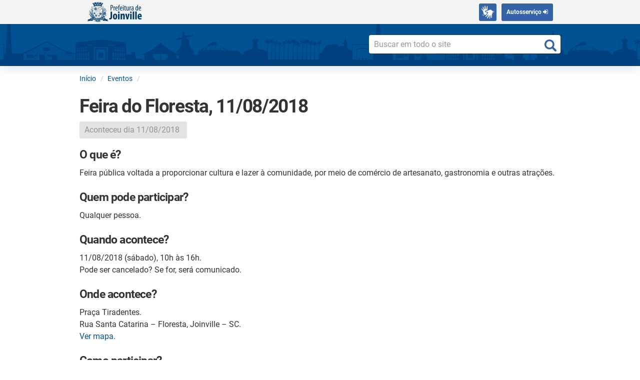

--- FILE ---
content_type: text/html; charset=UTF-8
request_url: https://www.joinville.sc.gov.br/eventos/feira-do-floresta-11082018/
body_size: 11367
content:
<!DOCTYPE html>
<html dir="ltr" lang="pt-BR" prefix="og: https://ogp.me/ns#">
<head>
	<meta charset="utf-8">
	<meta http-equiv="X-UA-Compatible" content="IE=edge">
	<meta name="viewport" content="width=device-width, initial-scale=1">
	<!-- Bootstrap: The above 3 meta tags *must* come first in the head; any other head content must come *after* these tags -->

	<title>Feira do Floresta, 11/08/2018 - Prefeitura de Joinville</title>
	<style>img:is([sizes="auto" i], [sizes^="auto," i]) { contain-intrinsic-size: 3000px 1500px }</style>
	
		<!-- All in One SEO 4.8.8 - aioseo.com -->
	<meta name="description" content="Feira pública voltada a proporcionar cultura e lazer à comunidade, por meio de comércio de artesanato, gastronomia e outras atrações." />
	<meta name="robots" content="max-image-preview:large" />
	<link rel="canonical" href="https://www.joinville.sc.gov.br/eventos/feira-do-floresta-11082018/" />
	<meta name="generator" content="All in One SEO (AIOSEO) 4.8.8" />
		<meta property="og:locale" content="pt_BR" />
		<meta property="og:site_name" content="Prefeitura de Joinville - Site oficial da Prefeitura de Joinville" />
		<meta property="og:type" content="article" />
		<meta property="og:title" content="Feira do Floresta, 11/08/2018 - Prefeitura de Joinville" />
		<meta property="og:description" content="Feira pública voltada a proporcionar cultura e lazer à comunidade, por meio de comércio de artesanato, gastronomia e outras atrações." />
		<meta property="og:url" content="https://www.joinville.sc.gov.br/eventos/feira-do-floresta-11082018/" />
		<meta property="article:published_time" content="2018-01-02T02:06:56+00:00" />
		<meta property="article:modified_time" content="2020-05-19T14:15:42+00:00" />
		<meta name="twitter:card" content="summary" />
		<meta name="twitter:title" content="Feira do Floresta, 11/08/2018 - Prefeitura de Joinville" />
		<meta name="twitter:description" content="Feira pública voltada a proporcionar cultura e lazer à comunidade, por meio de comércio de artesanato, gastronomia e outras atrações." />
		<script type="application/ld+json" class="aioseo-schema">
			{"@context":"https:\/\/schema.org","@graph":[{"@type":"BreadcrumbList","@id":"https:\/\/www.joinville.sc.gov.br\/eventos\/feira-do-floresta-11082018\/#breadcrumblist","itemListElement":[{"@type":"ListItem","@id":"https:\/\/www.joinville.sc.gov.br#listItem","position":1,"name":"Home","item":"https:\/\/www.joinville.sc.gov.br","nextItem":{"@type":"ListItem","@id":"https:\/\/www.joinville.sc.gov.br\/eventos\/feira-do-floresta-11082018\/#listItem","name":"Feira do Floresta, 11\/08\/2018"}},{"@type":"ListItem","@id":"https:\/\/www.joinville.sc.gov.br\/eventos\/feira-do-floresta-11082018\/#listItem","position":2,"name":"Feira do Floresta, 11\/08\/2018","previousItem":{"@type":"ListItem","@id":"https:\/\/www.joinville.sc.gov.br#listItem","name":"Home"}}]},{"@type":"Organization","@id":"https:\/\/www.joinville.sc.gov.br\/#organization","name":"Prefeitura de Joinville","description":"Site oficial da Prefeitura de Joinville","url":"https:\/\/www.joinville.sc.gov.br\/","telephone":"+554734313233","logo":{"@type":"ImageObject","url":"https:\/\/www.joinville.sc.gov.br\/wp-content\/themes\/pyli\/img\/logoFooterPMJ-blue.png","@id":"https:\/\/www.joinville.sc.gov.br\/eventos\/feira-do-floresta-11082018\/#organizationLogo"},"image":{"@id":"https:\/\/www.joinville.sc.gov.br\/eventos\/feira-do-floresta-11082018\/#organizationLogo"}},{"@type":"WebPage","@id":"https:\/\/www.joinville.sc.gov.br\/eventos\/feira-do-floresta-11082018\/#webpage","url":"https:\/\/www.joinville.sc.gov.br\/eventos\/feira-do-floresta-11082018\/","name":"Feira do Floresta, 11\/08\/2018 - Prefeitura de Joinville","description":"Feira p\u00fablica voltada a proporcionar cultura e lazer \u00e0 comunidade, por meio de com\u00e9rcio de artesanato, gastronomia e outras atra\u00e7\u00f5es.","inLanguage":"pt-BR","isPartOf":{"@id":"https:\/\/www.joinville.sc.gov.br\/#website"},"breadcrumb":{"@id":"https:\/\/www.joinville.sc.gov.br\/eventos\/feira-do-floresta-11082018\/#breadcrumblist"},"datePublished":"2018-01-02T00:06:56-02:00","dateModified":"2020-05-19T11:15:42-03:00"},{"@type":"WebSite","@id":"https:\/\/www.joinville.sc.gov.br\/#website","url":"https:\/\/www.joinville.sc.gov.br\/","name":"Prefeitura de Joinville","description":"Site oficial da Prefeitura de Joinville","inLanguage":"pt-BR","publisher":{"@id":"https:\/\/www.joinville.sc.gov.br\/#organization"}}]}
		</script>
		<!-- All in One SEO -->

<link rel='dns-prefetch' href='//ajax.googleapis.com' />
<script type="text/javascript">
/* <![CDATA[ */
window._wpemojiSettings = {"baseUrl":"https:\/\/s.w.org\/images\/core\/emoji\/16.0.1\/72x72\/","ext":".png","svgUrl":"https:\/\/s.w.org\/images\/core\/emoji\/16.0.1\/svg\/","svgExt":".svg","source":{"concatemoji":"https:\/\/www.joinville.sc.gov.br\/wp-includes\/js\/wp-emoji-release.min.js?ver=6.8.3"}};
/*! This file is auto-generated */
!function(s,n){var o,i,e;function c(e){try{var t={supportTests:e,timestamp:(new Date).valueOf()};sessionStorage.setItem(o,JSON.stringify(t))}catch(e){}}function p(e,t,n){e.clearRect(0,0,e.canvas.width,e.canvas.height),e.fillText(t,0,0);var t=new Uint32Array(e.getImageData(0,0,e.canvas.width,e.canvas.height).data),a=(e.clearRect(0,0,e.canvas.width,e.canvas.height),e.fillText(n,0,0),new Uint32Array(e.getImageData(0,0,e.canvas.width,e.canvas.height).data));return t.every(function(e,t){return e===a[t]})}function u(e,t){e.clearRect(0,0,e.canvas.width,e.canvas.height),e.fillText(t,0,0);for(var n=e.getImageData(16,16,1,1),a=0;a<n.data.length;a++)if(0!==n.data[a])return!1;return!0}function f(e,t,n,a){switch(t){case"flag":return n(e,"\ud83c\udff3\ufe0f\u200d\u26a7\ufe0f","\ud83c\udff3\ufe0f\u200b\u26a7\ufe0f")?!1:!n(e,"\ud83c\udde8\ud83c\uddf6","\ud83c\udde8\u200b\ud83c\uddf6")&&!n(e,"\ud83c\udff4\udb40\udc67\udb40\udc62\udb40\udc65\udb40\udc6e\udb40\udc67\udb40\udc7f","\ud83c\udff4\u200b\udb40\udc67\u200b\udb40\udc62\u200b\udb40\udc65\u200b\udb40\udc6e\u200b\udb40\udc67\u200b\udb40\udc7f");case"emoji":return!a(e,"\ud83e\udedf")}return!1}function g(e,t,n,a){var r="undefined"!=typeof WorkerGlobalScope&&self instanceof WorkerGlobalScope?new OffscreenCanvas(300,150):s.createElement("canvas"),o=r.getContext("2d",{willReadFrequently:!0}),i=(o.textBaseline="top",o.font="600 32px Arial",{});return e.forEach(function(e){i[e]=t(o,e,n,a)}),i}function t(e){var t=s.createElement("script");t.src=e,t.defer=!0,s.head.appendChild(t)}"undefined"!=typeof Promise&&(o="wpEmojiSettingsSupports",i=["flag","emoji"],n.supports={everything:!0,everythingExceptFlag:!0},e=new Promise(function(e){s.addEventListener("DOMContentLoaded",e,{once:!0})}),new Promise(function(t){var n=function(){try{var e=JSON.parse(sessionStorage.getItem(o));if("object"==typeof e&&"number"==typeof e.timestamp&&(new Date).valueOf()<e.timestamp+604800&&"object"==typeof e.supportTests)return e.supportTests}catch(e){}return null}();if(!n){if("undefined"!=typeof Worker&&"undefined"!=typeof OffscreenCanvas&&"undefined"!=typeof URL&&URL.createObjectURL&&"undefined"!=typeof Blob)try{var e="postMessage("+g.toString()+"("+[JSON.stringify(i),f.toString(),p.toString(),u.toString()].join(",")+"));",a=new Blob([e],{type:"text/javascript"}),r=new Worker(URL.createObjectURL(a),{name:"wpTestEmojiSupports"});return void(r.onmessage=function(e){c(n=e.data),r.terminate(),t(n)})}catch(e){}c(n=g(i,f,p,u))}t(n)}).then(function(e){for(var t in e)n.supports[t]=e[t],n.supports.everything=n.supports.everything&&n.supports[t],"flag"!==t&&(n.supports.everythingExceptFlag=n.supports.everythingExceptFlag&&n.supports[t]);n.supports.everythingExceptFlag=n.supports.everythingExceptFlag&&!n.supports.flag,n.DOMReady=!1,n.readyCallback=function(){n.DOMReady=!0}}).then(function(){return e}).then(function(){var e;n.supports.everything||(n.readyCallback(),(e=n.source||{}).concatemoji?t(e.concatemoji):e.wpemoji&&e.twemoji&&(t(e.twemoji),t(e.wpemoji)))}))}((window,document),window._wpemojiSettings);
/* ]]> */
</script>
<link rel='stylesheet' id='emwi-css-css' href='https://www.joinville.sc.gov.br/wp-content/plugins/external-media-without-import/external-media-without-import.css?ver=6.8.3' type='text/css' media='all' />
<style id='wp-emoji-styles-inline-css' type='text/css'>

	img.wp-smiley, img.emoji {
		display: inline !important;
		border: none !important;
		box-shadow: none !important;
		height: 1em !important;
		width: 1em !important;
		margin: 0 0.07em !important;
		vertical-align: -0.1em !important;
		background: none !important;
		padding: 0 !important;
	}
</style>
<link rel='stylesheet' id='wp-block-library-css' href='https://www.joinville.sc.gov.br/wp-includes/css/dist/block-library/style.min.css?ver=6.8.3' type='text/css' media='all' />
<style id='classic-theme-styles-inline-css' type='text/css'>
/*! This file is auto-generated */
.wp-block-button__link{color:#fff;background-color:#32373c;border-radius:9999px;box-shadow:none;text-decoration:none;padding:calc(.667em + 2px) calc(1.333em + 2px);font-size:1.125em}.wp-block-file__button{background:#32373c;color:#fff;text-decoration:none}
</style>
<style id='global-styles-inline-css' type='text/css'>
:root{--wp--preset--aspect-ratio--square: 1;--wp--preset--aspect-ratio--4-3: 4/3;--wp--preset--aspect-ratio--3-4: 3/4;--wp--preset--aspect-ratio--3-2: 3/2;--wp--preset--aspect-ratio--2-3: 2/3;--wp--preset--aspect-ratio--16-9: 16/9;--wp--preset--aspect-ratio--9-16: 9/16;--wp--preset--color--black: #000000;--wp--preset--color--cyan-bluish-gray: #abb8c3;--wp--preset--color--white: #ffffff;--wp--preset--color--pale-pink: #f78da7;--wp--preset--color--vivid-red: #cf2e2e;--wp--preset--color--luminous-vivid-orange: #ff6900;--wp--preset--color--luminous-vivid-amber: #fcb900;--wp--preset--color--light-green-cyan: #7bdcb5;--wp--preset--color--vivid-green-cyan: #00d084;--wp--preset--color--pale-cyan-blue: #8ed1fc;--wp--preset--color--vivid-cyan-blue: #0693e3;--wp--preset--color--vivid-purple: #9b51e0;--wp--preset--gradient--vivid-cyan-blue-to-vivid-purple: linear-gradient(135deg,rgba(6,147,227,1) 0%,rgb(155,81,224) 100%);--wp--preset--gradient--light-green-cyan-to-vivid-green-cyan: linear-gradient(135deg,rgb(122,220,180) 0%,rgb(0,208,130) 100%);--wp--preset--gradient--luminous-vivid-amber-to-luminous-vivid-orange: linear-gradient(135deg,rgba(252,185,0,1) 0%,rgba(255,105,0,1) 100%);--wp--preset--gradient--luminous-vivid-orange-to-vivid-red: linear-gradient(135deg,rgba(255,105,0,1) 0%,rgb(207,46,46) 100%);--wp--preset--gradient--very-light-gray-to-cyan-bluish-gray: linear-gradient(135deg,rgb(238,238,238) 0%,rgb(169,184,195) 100%);--wp--preset--gradient--cool-to-warm-spectrum: linear-gradient(135deg,rgb(74,234,220) 0%,rgb(151,120,209) 20%,rgb(207,42,186) 40%,rgb(238,44,130) 60%,rgb(251,105,98) 80%,rgb(254,248,76) 100%);--wp--preset--gradient--blush-light-purple: linear-gradient(135deg,rgb(255,206,236) 0%,rgb(152,150,240) 100%);--wp--preset--gradient--blush-bordeaux: linear-gradient(135deg,rgb(254,205,165) 0%,rgb(254,45,45) 50%,rgb(107,0,62) 100%);--wp--preset--gradient--luminous-dusk: linear-gradient(135deg,rgb(255,203,112) 0%,rgb(199,81,192) 50%,rgb(65,88,208) 100%);--wp--preset--gradient--pale-ocean: linear-gradient(135deg,rgb(255,245,203) 0%,rgb(182,227,212) 50%,rgb(51,167,181) 100%);--wp--preset--gradient--electric-grass: linear-gradient(135deg,rgb(202,248,128) 0%,rgb(113,206,126) 100%);--wp--preset--gradient--midnight: linear-gradient(135deg,rgb(2,3,129) 0%,rgb(40,116,252) 100%);--wp--preset--font-size--small: 13px;--wp--preset--font-size--medium: 20px;--wp--preset--font-size--large: 36px;--wp--preset--font-size--x-large: 42px;--wp--preset--spacing--20: 0.44rem;--wp--preset--spacing--30: 0.67rem;--wp--preset--spacing--40: 1rem;--wp--preset--spacing--50: 1.5rem;--wp--preset--spacing--60: 2.25rem;--wp--preset--spacing--70: 3.38rem;--wp--preset--spacing--80: 5.06rem;--wp--preset--shadow--natural: 6px 6px 9px rgba(0, 0, 0, 0.2);--wp--preset--shadow--deep: 12px 12px 50px rgba(0, 0, 0, 0.4);--wp--preset--shadow--sharp: 6px 6px 0px rgba(0, 0, 0, 0.2);--wp--preset--shadow--outlined: 6px 6px 0px -3px rgba(255, 255, 255, 1), 6px 6px rgba(0, 0, 0, 1);--wp--preset--shadow--crisp: 6px 6px 0px rgba(0, 0, 0, 1);}:where(.is-layout-flex){gap: 0.5em;}:where(.is-layout-grid){gap: 0.5em;}body .is-layout-flex{display: flex;}.is-layout-flex{flex-wrap: wrap;align-items: center;}.is-layout-flex > :is(*, div){margin: 0;}body .is-layout-grid{display: grid;}.is-layout-grid > :is(*, div){margin: 0;}:where(.wp-block-columns.is-layout-flex){gap: 2em;}:where(.wp-block-columns.is-layout-grid){gap: 2em;}:where(.wp-block-post-template.is-layout-flex){gap: 1.25em;}:where(.wp-block-post-template.is-layout-grid){gap: 1.25em;}.has-black-color{color: var(--wp--preset--color--black) !important;}.has-cyan-bluish-gray-color{color: var(--wp--preset--color--cyan-bluish-gray) !important;}.has-white-color{color: var(--wp--preset--color--white) !important;}.has-pale-pink-color{color: var(--wp--preset--color--pale-pink) !important;}.has-vivid-red-color{color: var(--wp--preset--color--vivid-red) !important;}.has-luminous-vivid-orange-color{color: var(--wp--preset--color--luminous-vivid-orange) !important;}.has-luminous-vivid-amber-color{color: var(--wp--preset--color--luminous-vivid-amber) !important;}.has-light-green-cyan-color{color: var(--wp--preset--color--light-green-cyan) !important;}.has-vivid-green-cyan-color{color: var(--wp--preset--color--vivid-green-cyan) !important;}.has-pale-cyan-blue-color{color: var(--wp--preset--color--pale-cyan-blue) !important;}.has-vivid-cyan-blue-color{color: var(--wp--preset--color--vivid-cyan-blue) !important;}.has-vivid-purple-color{color: var(--wp--preset--color--vivid-purple) !important;}.has-black-background-color{background-color: var(--wp--preset--color--black) !important;}.has-cyan-bluish-gray-background-color{background-color: var(--wp--preset--color--cyan-bluish-gray) !important;}.has-white-background-color{background-color: var(--wp--preset--color--white) !important;}.has-pale-pink-background-color{background-color: var(--wp--preset--color--pale-pink) !important;}.has-vivid-red-background-color{background-color: var(--wp--preset--color--vivid-red) !important;}.has-luminous-vivid-orange-background-color{background-color: var(--wp--preset--color--luminous-vivid-orange) !important;}.has-luminous-vivid-amber-background-color{background-color: var(--wp--preset--color--luminous-vivid-amber) !important;}.has-light-green-cyan-background-color{background-color: var(--wp--preset--color--light-green-cyan) !important;}.has-vivid-green-cyan-background-color{background-color: var(--wp--preset--color--vivid-green-cyan) !important;}.has-pale-cyan-blue-background-color{background-color: var(--wp--preset--color--pale-cyan-blue) !important;}.has-vivid-cyan-blue-background-color{background-color: var(--wp--preset--color--vivid-cyan-blue) !important;}.has-vivid-purple-background-color{background-color: var(--wp--preset--color--vivid-purple) !important;}.has-black-border-color{border-color: var(--wp--preset--color--black) !important;}.has-cyan-bluish-gray-border-color{border-color: var(--wp--preset--color--cyan-bluish-gray) !important;}.has-white-border-color{border-color: var(--wp--preset--color--white) !important;}.has-pale-pink-border-color{border-color: var(--wp--preset--color--pale-pink) !important;}.has-vivid-red-border-color{border-color: var(--wp--preset--color--vivid-red) !important;}.has-luminous-vivid-orange-border-color{border-color: var(--wp--preset--color--luminous-vivid-orange) !important;}.has-luminous-vivid-amber-border-color{border-color: var(--wp--preset--color--luminous-vivid-amber) !important;}.has-light-green-cyan-border-color{border-color: var(--wp--preset--color--light-green-cyan) !important;}.has-vivid-green-cyan-border-color{border-color: var(--wp--preset--color--vivid-green-cyan) !important;}.has-pale-cyan-blue-border-color{border-color: var(--wp--preset--color--pale-cyan-blue) !important;}.has-vivid-cyan-blue-border-color{border-color: var(--wp--preset--color--vivid-cyan-blue) !important;}.has-vivid-purple-border-color{border-color: var(--wp--preset--color--vivid-purple) !important;}.has-vivid-cyan-blue-to-vivid-purple-gradient-background{background: var(--wp--preset--gradient--vivid-cyan-blue-to-vivid-purple) !important;}.has-light-green-cyan-to-vivid-green-cyan-gradient-background{background: var(--wp--preset--gradient--light-green-cyan-to-vivid-green-cyan) !important;}.has-luminous-vivid-amber-to-luminous-vivid-orange-gradient-background{background: var(--wp--preset--gradient--luminous-vivid-amber-to-luminous-vivid-orange) !important;}.has-luminous-vivid-orange-to-vivid-red-gradient-background{background: var(--wp--preset--gradient--luminous-vivid-orange-to-vivid-red) !important;}.has-very-light-gray-to-cyan-bluish-gray-gradient-background{background: var(--wp--preset--gradient--very-light-gray-to-cyan-bluish-gray) !important;}.has-cool-to-warm-spectrum-gradient-background{background: var(--wp--preset--gradient--cool-to-warm-spectrum) !important;}.has-blush-light-purple-gradient-background{background: var(--wp--preset--gradient--blush-light-purple) !important;}.has-blush-bordeaux-gradient-background{background: var(--wp--preset--gradient--blush-bordeaux) !important;}.has-luminous-dusk-gradient-background{background: var(--wp--preset--gradient--luminous-dusk) !important;}.has-pale-ocean-gradient-background{background: var(--wp--preset--gradient--pale-ocean) !important;}.has-electric-grass-gradient-background{background: var(--wp--preset--gradient--electric-grass) !important;}.has-midnight-gradient-background{background: var(--wp--preset--gradient--midnight) !important;}.has-small-font-size{font-size: var(--wp--preset--font-size--small) !important;}.has-medium-font-size{font-size: var(--wp--preset--font-size--medium) !important;}.has-large-font-size{font-size: var(--wp--preset--font-size--large) !important;}.has-x-large-font-size{font-size: var(--wp--preset--font-size--x-large) !important;}
:where(.wp-block-post-template.is-layout-flex){gap: 1.25em;}:where(.wp-block-post-template.is-layout-grid){gap: 1.25em;}
:where(.wp-block-columns.is-layout-flex){gap: 2em;}:where(.wp-block-columns.is-layout-grid){gap: 2em;}
:root :where(.wp-block-pullquote){font-size: 1.5em;line-height: 1.6;}
</style>
<link rel='stylesheet' id='toc-screen-css' href='https://www.joinville.sc.gov.br/wp-content/plugins/table-of-contents-plus/screen.min.css?ver=2411.1' type='text/css' media='all' />
<style id='toc-screen-inline-css' type='text/css'>
div#toc_container {background: #ffffff;border: 1px solid #ffffff;}div#toc_container ul li {font-size: 100%;}
</style>
<link rel='stylesheet' id='pojo-a11y-css' href='https://www.joinville.sc.gov.br/wp-content/plugins/pojo-accessibility/modules/legacy/assets/css/style.min.css?ver=1.0.0' type='text/css' media='all' />
<link rel='stylesheet' id='underscores-style-css' href='https://www.joinville.sc.gov.br/wp-content/themes/pyli/style.css?ver=1.0.' type='text/css' media='all' />
<link rel='stylesheet' id='fontawesome-style-css' href='https://www.joinville.sc.gov.br/wp-content/themes/pyli/fonts/font-awesome-4.7.0/css/font-awesome.min.css?ver=6.8.3' type='text/css' media='all' />
<link rel='stylesheet' id='bootstrap-style-css' href='https://www.joinville.sc.gov.br/wp-content/themes/pyli/bootstrap/css/bootstrap.min.css?ver=6.8.3' type='text/css' media='all' />
<link rel='stylesheet' id='pyli-style-css' href='https://www.joinville.sc.gov.br/wp-content/themes/pyli/css/pyli_style.css?ver=1.0.14' type='text/css' media='all' />
<link rel='stylesheet' id='pyli-jquery-ui-style-css' href='https://ajax.googleapis.com/ajax/libs/jqueryui/1.11.4/themes/smoothness/jquery-ui.css?ver=6.8.3' type='text/css' media='all' />
<link rel='stylesheet' id='tablepress-default-css' href='https://www.joinville.sc.gov.br/wp-content/plugins/tablepress/css/build/default.css?ver=3.2.3' type='text/css' media='all' />
<style id='tablepress-default-inline-css' type='text/css'>
.tablepress thead th{background-color:#ddd}.tablepress-id-10 .row-3 .column-5{background-color:#ddd}.paging_simple .dt-paging-button.next:after,.paging_simple .dt-paging-button.previous:before{text-shadow:none}.dt-paging a{color:#005293!important;text-decoration:none}.dt-paging-button:after,.dt-paging-button:before{color:#005293!important}.disabled:before{color:#999!important}.dt-info{margin:10px 0 0}.dt-paging{margin:10px 0 0}.dt-container label input,.dt-container label select{-webkit-border-radius:5px;-moz-border-radius:5px;border-radius:5px;border:1px solid #ccc}.tablepress tbody td,.tablepress tfoot th{border-top:1px solid #eee}.tablepress .sorting:hover,.tablepress .sorting_asc,.tablepress .sorting_desc{color:#fff}
</style>
<!--n2css--><!--n2js--><script type="text/javascript" src="https://www.joinville.sc.gov.br/wp-includes/js/jquery/jquery.min.js?ver=3.7.1" id="jquery-core-js"></script>
<script type="text/javascript" src="https://www.joinville.sc.gov.br/wp-includes/js/jquery/jquery-migrate.min.js?ver=3.4.1" id="jquery-migrate-js"></script>
<script type="text/javascript" src="https://www.joinville.sc.gov.br/wp-content/plugins/external-media-without-import/external-media-without-import.js?ver=6.8.3" id="emwi-js-js"></script>
<meta name="generator" content="WordPress 6.8.3" />
<link rel='shortlink' href='https://www.joinville.sc.gov.br/?p=55367' />

		<script>
		(function(h,o,t,j,a,r){
			h.hj=h.hj||function(){(h.hj.q=h.hj.q||[]).push(arguments)};
			h._hjSettings={hjid:2198393,hjsv:5};
			a=o.getElementsByTagName('head')[0];
			r=o.createElement('script');r.async=1;
			r.src=t+h._hjSettings.hjid+j+h._hjSettings.hjsv;
			a.appendChild(r);
		})(window,document,'//static.hotjar.com/c/hotjar-','.js?sv=');
		</script>
		<style type="text/css">
#pojo-a11y-toolbar .pojo-a11y-toolbar-toggle a{ background-color: #ffffff;	color: #ffffff;}
#pojo-a11y-toolbar .pojo-a11y-toolbar-overlay, #pojo-a11y-toolbar .pojo-a11y-toolbar-overlay ul.pojo-a11y-toolbar-items.pojo-a11y-links{ border-color: #ffffff;}
body.pojo-a11y-focusable a:focus{ outline-style: solid !important;	outline-width: 1px !important;	outline-color: #FF0000 !important;}
#pojo-a11y-toolbar{ top: 100px !important;}
#pojo-a11y-toolbar .pojo-a11y-toolbar-overlay{ background-color: #ffffff;}
#pojo-a11y-toolbar .pojo-a11y-toolbar-overlay ul.pojo-a11y-toolbar-items li.pojo-a11y-toolbar-item a, #pojo-a11y-toolbar .pojo-a11y-toolbar-overlay p.pojo-a11y-toolbar-title{ color: #333333;}
#pojo-a11y-toolbar .pojo-a11y-toolbar-overlay ul.pojo-a11y-toolbar-items li.pojo-a11y-toolbar-item a.active{ background-color: #4054b2;	color: #ffffff;}
@media (max-width: 767px) { #pojo-a11y-toolbar { top: 50px !important; } }</style><link rel="icon" href="https://www.joinville.sc.gov.br/wp-content/uploads/2021/12/cropped-favicon-2-32x32.png" sizes="32x32" />
<link rel="icon" href="https://www.joinville.sc.gov.br/wp-content/uploads/2021/12/cropped-favicon-2-192x192.png" sizes="192x192" />
<link rel="apple-touch-icon" href="https://www.joinville.sc.gov.br/wp-content/uploads/2021/12/cropped-favicon-2-180x180.png" />
<meta name="msapplication-TileImage" content="https://www.joinville.sc.gov.br/wp-content/uploads/2021/12/cropped-favicon-2-270x270.png" />
		<style type="text/css" id="wp-custom-css">
			@media screen 
	and (max-width: 767px) {
		.pmj-news {
			padding-top: 200px !important;
		}
}

@media screen 
	and (max-width: 767px) 
	and (orientation: landscape){
		.pmj-news {
			padding-top: 250px !important;
		}
}
		</style>
		
	
	<!-- HTML5 shim and Respond.js for IE8 support of HTML5 elements and media queries -->
	<!-- WARNING: Respond.js doesn't work if you view the page via file:// -->
	<!--[if lt IE 9]>
		<script src="https://oss.maxcdn.com/html5shiv/3.7.2/html5shiv.min.js"></script>
		<script src="https://oss.maxcdn.com/respond/1.4.2/respond.min.js"></script>
	<![endif]-->

			<!-- Google tag (gtag.js) -->
		<script async src="https://www.googletagmanager.com/gtag/js?id=G-8DFQBLDQH9"></script>
		<script>
		window.dataLayer = window.dataLayer || [];
		function gtag(){dataLayer.push(arguments);}
		gtag('js', new Date());

		gtag('config', 'G-8DFQBLDQH9');
		</script>
	
	<!-- Settings for sharing into Facebook  -->
	<meta property="og:locale"    content="pt_BR">
	<meta property="og:site_name" content="Prefeitura de Joinville">
	<meta property="og:title"     content="Feira do Floresta, 11/08/2018 - Prefeitura de Joinville">
	<meta property="og:url"       content="https://www.joinville.sc.gov.br/eventos/feira-do-floresta-11082018/">

		
			<meta property="og:type" content="article">

</head>

<body class="wp-singular evento-template-default single single-evento postid-55367 wp-theme-pyli pmj-env-prod"  id="topo">

<!--
Repassar para um arquivo js
-->




	<script>
		jQuery('document').ready(function($){


			var scrollpos = window.scrollY;
			var header = document.getElementById("pmj-header-menu");

			function add_class_on_scroll() {
				header.classList.add("boxMenu");
				//alert("adiciona");
			}

			function remove_class_on_scroll() {
				header.classList.remove("boxMenu");
				//alert("remove");
			}

			window.addEventListener('scroll', function() {

				scrollpos = window.scrollY;

				if(scrollpos > 30){
					add_class_on_scroll();
				}
				else {
					remove_class_on_scroll();
				}
			});


			function topFunction() {
			document.body.scrollTop = 0; // For Chrome, Safari and Opera
			document.documentElement.scrollTop = 0; // For IE and Firefox
			};
		});
	</script>
	<!-- Header do site -->
	<header class="pmj-header">
		<!-- Cor de fundo do Header -->
		<section id="pmj-header-menu">
			<div class="container">
				<div class="row">
					<div class="col-12 col-lg-12 col-md-12">
						<!-- Marca da PMJ -->
						<div class='pull-left'>
							<a href="https://www.joinville.sc.gov.br/" class="pmj-brand" rel="home" title="Ir para o início">
								<img src="/wp-content/themes/pyli/img/logoPMJ2x-blue.png" alt="Prefeitura de Joinville" class="pmj-brand-img"  height="42">
							</a>
						</div>
						<div class='pull-right'>
							<ul class='list-unstyled list-inline'>
																<li id="barra-brasil">
									<span id="brasil-vlibras">
										<a class="logo-vlibras btn-primary" id="logovlibras" href="#"></a>
										<span class="link-vlibras">
											<img src="//barra.brasil.gov.br/imagens/vlibras.gif" class="barralazy" data-src="//barra.brasil.gov.br/imagens/vlibras.gif" width="132" height="116">&nbsp;<br>O conteúdo desse portal pode ser acessível em Libras usando o <a href="http://www.vlibras.gov.br">VLibras</a>
										</span>
									</span>
								</li>
								<li><a href="https://accounts.joinville.sc.gov.br" class="btn-primary bt-autosservico">Autosserviço <i class="fa fa-sign-in"></i></a></li>
							</ul>
						</div>
					</div>
				</div>
			</div>
		</section>

		<!-- Jumbotron (barra azul) -->
		<section class="pmj-header-search-sm">
			<div class="container">
				<div class="row">
																<!-- Caixa de busca no Header -->
						<div class="col-sm-5 pull-right">
							<form class="pmj-search" role="search" method="get" action="/">
																	<input id="searchbox" name="s" type="text" class="form-control" placeholder="Buscar em todo o site">
																</form>
						</div>
									</div>
			</div>
		</section>
	</header>
	<!-- Breadcrumbs -->
	<div class="container breadcrumbs">
		<div class="row">
			<div class="col-sm-12">
				<nav>
					<ul class="breadcrumb pmj-breadcrumb">
						<!-- Breadcrumb NavXT 7.4.1 -->
<li class="home"><span property="itemListElement" typeof="ListItem"><a property="item" typeof="WebPage" title="Go to Prefeitura de Joinville." href="https://www.joinville.sc.gov.br" class="home"><span property="name">Início</span></a><meta property="position" content="1"></span></li>
<li class="evento-root post post-evento"><span property="itemListElement" typeof="ListItem"><a property="item" typeof="WebPage" title="Go to Eventos." href="https://www.joinville.sc.gov.br/eventos/" class="evento-root post post-evento"><span property="name">Eventos</span></a><meta property="position" content="2"></span></li>
<li class="post post-evento current-item"> </li>
					</ul>
				</nav>
			</div>
		</div>
	</div>
	<!-- Conteúdo -->
		<main class="container">
	<!-- ======================================================== /header.php -->

			
				<div class="row">
	<div class="col-sm-12">
		<header class="entry-header">
			<h1>
								Feira do Floresta, 11/08/2018			</h1>
		</header>
						<div class="ended_event">
		Aconteceu dia 11/08/2018	</div>
				<article class="entry-content">
			<h3 id="que" style="margin-top: 0;">O que é?</h3>
<p>Feira pública voltada a proporcionar cultura e lazer à comunidade, por meio de comércio de artesanato, gastronomia e outras atrações.</p>
<h3 id="quem">Quem pode participar?</h3>
<p>Qualquer pessoa.</p>
<h3 id="quando">Quando acontece?</h3>
<p>11/08/2018 (sábado), 10h às 16h.<br />
 Pode ser cancelado? Se for, será comunicado.</p>
<h3 id="onde">Onde acontece?</h3>
<p>Praça Tiradentes.<br />
 Rua Santa Catarina – Floresta, Joinville – SC.<br />
 <a href="https://www.google.com.br/maps/place/Pra%C3%A7a+Tiradentes/@-26.3359922,-48.8490559,17z/data=!3m1!4b1!4m5!3m4!1s0x94deb0e6f317d62b:0x3805c53cd0544d76!8m2!3d-26.335997!4d-48.8468619" target="_blank" rel="noopener noreferrer">Ver mapa</a>.</p>
<h3 id="como">Como participar?</h3>
<p>Comparecer no local e período informados.</p>
<h3 id="quanto">Quanto custa?</h3>
<p>Gratuito.</p>
<h3 id="ajuda">Sobre este evento</h3>
<p id="unidade">Este evento é realizado/apoiado por:<br />
 <a href="https://www.joinville.sc.gov.br/institucional/secult/">Secretaria de Cultura e Turismo</a></p>
<p id="atos">Os atos que o regulamentam são:<br />
 Não informado.</p>
<p id="manifeste"><p><a href="https://www.joinville.sc.gov.br/servicos/registrar-manifestacao-a-ouvidoria/" target="_blank" rel="noopener noreferrer">Registrar manifestação</a> para fazer reclamação, sugestão ou elogio sobre este evento ou sobre estas informações.</p>
</p>
		</article>
	</div>
</div><!-- row -->
<footer class="entry-footer">
	</footer>

				
			



<!-- ======================================================== footer.php -->
		
	
	<!-- Feedback (comentários) -->
		<div class="col-sm-12 container userAction">
			</div>
	</main>
	<!-- Footer -->
	<footer class="pmj-footer">
		<div class="pmj-footer-bg ">
			<div class="container col-sm-12 pmj-centralizadoContent">
				<div class="row">
										<div class="col-sm-8">
						<aside id="text-15" class="widget footer-widget widget_text">			<div class="textwidget"><div class="infoFooter col-sm-2"> <a href="/"><img itemprop="logoFooter" src="/wp-content/themes/pyli/img/logoFooterPMJ-blue.png" class="img-responsive"></a></div>
<div class="col-sm-10">
  <p class="smallFooter"><strong><span itemprop="organization">Prefeitura de Joinville</span></strong><br>
    <span itemscope="" itemtype="http://schema.org/PostalAddress"><span itemprop="streetAddress">Av. Hermann August Lepper, 10, Centro</span><br>
    <span itemprop="postalCode">89221-901</span> • <span itemprop="addressLocality">Joinville</span> • <span itemprop="addressRegion">SC - </span><span itemprop="telephone">(47) 3431-3233</span></span><br>
    <span class="pmj-share">
		<a href="https://www.facebook.com/prefeituradejoinvilleoficial"  target="_blank" title="Acessar Facebook da Prefeitura de Joinville"><img src="https://www.joinville.sc.gov.br/wp-content/uploads/2021/12/face-icon.png" alt="" height="25"/></a>
		
		<a href="https://www.instagram.com/prefeituradejoinvilleoficial" target="_blank" title="Acessar Instagram da Prefeitura de Joinville"><img src="https://www.joinville.sc.gov.br/wp-content/uploads/2021/12/insta-icon.png" alt="" height="25"/></a>
		
		
		<a href="https://www.youtube.com/prefeituradejoinvilleoficial" target="_blank" title="Acessar Youtube da Prefeitura de Joinville"><img src="https://www.joinville.sc.gov.br/wp-content/uploads/2021/12/youtube-icon.png" alt="" height="25"/></a>
		<!-- 
		<a href="https://twitter.com/prefeitura_jlle" target="_blank" title="Acessar Twitter da Prefeitura de Joinville"><img src="https://www.joinville.sc.gov.br/wp-content/uploads/2021/04/icon-twitter.gif" alt=""/></i></a>-->
	  
	  </span></p>
</div></div>
		</aside>					</div>

					
											<div class="col-sm-4">
							<aside id="text-16" class="widget footer-widget widget_text">			<div class="textwidget"><div clas="col-sm-4"><ul class="list-unstyled pmj-footerLinks">
<li><a href="/servicos/registrar-manifestacao-a-ouvidoria/">Relatar problema</a></li>
<li><a href="/servicos/">Serviços</a></li>
<li><a href="/institucional/">Unidades</a></li>
<li><a href="/publicacoes/">Publicações</a></li>
<li><a href="/eventos/">Eventos</a></li>
<li><a href="/termo-de-uso-e-politica-de-privacidade/">Termo de Uso e Política de Privacidade</a></li>
<li><a href="/mapa-do-site/">Mapa do site</a></li>
</ul></div>
</div>
		</aside>						</div>
									</div>
			</div>
		</div>
	</footer>

<script type="speculationrules">
{"prefetch":[{"source":"document","where":{"and":[{"href_matches":"\/*"},{"not":{"href_matches":["\/wp-*.php","\/wp-admin\/*","\/wp-content\/uploads\/*","\/wp-content\/*","\/wp-content\/plugins\/*","\/wp-content\/themes\/pyli\/*","\/*\\?(.+)"]}},{"not":{"selector_matches":"a[rel~=\"nofollow\"]"}},{"not":{"selector_matches":".no-prefetch, .no-prefetch a"}}]},"eagerness":"conservative"}]}
</script>
<script type="text/javascript" src="https://www.joinville.sc.gov.br/wp-content/plugins/table-of-contents-plus/front.min.js?ver=2411.1" id="toc-front-js"></script>
<script type="text/javascript" id="pojo-a11y-js-extra">
/* <![CDATA[ */
var PojoA11yOptions = {"focusable":"","remove_link_target":"","add_role_links":"","enable_save":"","save_expiration":""};
/* ]]> */
</script>
<script type="text/javascript" src="https://www.joinville.sc.gov.br/wp-content/plugins/pojo-accessibility/modules/legacy/assets/js/app.min.js?ver=1.0.0" id="pojo-a11y-js"></script>
<script type="text/javascript" src="https://www.joinville.sc.gov.br/wp-content/themes/pyli/js/navigation.js?ver=20120206" id="pyli-navigation-js"></script>
<script type="text/javascript" src="https://www.joinville.sc.gov.br/wp-content/themes/pyli/js/skip-link-focus-fix.js?ver=20130115" id="pyli-skip-link-focus-fix-js"></script>
<script type="text/javascript" src="https://www.joinville.sc.gov.br/wp-content/themes/pyli/bootstrap/js/bootstrap.min.js?ver=3.3.5" id="bootstrap-js-js"></script>
<script type="text/javascript" src="https://www.joinville.sc.gov.br/wp-includes/js/jquery/ui/core.min.js?ver=1.13.3" id="jquery-ui-core-js"></script>
<script type="text/javascript" src="https://www.joinville.sc.gov.br/wp-includes/js/jquery/ui/datepicker.min.js?ver=1.13.3" id="jquery-ui-datepicker-js"></script>
<script type="text/javascript" id="jquery-ui-datepicker-js-after">
/* <![CDATA[ */
jQuery(function(jQuery){jQuery.datepicker.setDefaults({"closeText":"Fechar","currentText":"Hoje","monthNames":["janeiro","fevereiro","mar\u00e7o","abril","maio","junho","julho","agosto","setembro","outubro","novembro","dezembro"],"monthNamesShort":["jan","fev","mar","abr","maio","jun","jul","ago","set","out","nov","dez"],"nextText":"Seguinte","prevText":"Anterior","dayNames":["domingo","segunda-feira","ter\u00e7a-feira","quarta-feira","quinta-feira","sexta-feira","s\u00e1bado"],"dayNamesShort":["dom","seg","ter","qua","qui","sex","s\u00e1b"],"dayNamesMin":["D","S","T","Q","Q","S","S"],"dateFormat":"d \\dd\\e MM \\dd\\e yy","firstDay":0,"isRTL":false});});
/* ]]> */
</script>
<script type="text/javascript" src="https://www.joinville.sc.gov.br/wp-content/themes/pyli/js/jquery-ui-datepicker-init.js?ver=1" id="pyli-jquery-ui-datepicker-init-js"></script>
<script type="text/javascript" src="https://www.joinville.sc.gov.br/wp-content/themes/pyli/js/accessibility-font-size.js?ver=1.0.0" id="pyli-accessibility-font-size-js"></script>
<script type="text/javascript" src="https://www.joinville.sc.gov.br/wp-content/themes/pyli/js/pmj-share.js?ver=1.0.2" id="pyli-pmj-share-js"></script>
<script type="text/javascript" src="https://www.joinville.sc.gov.br/wp-content/themes/pyli/js/ajax-search-preview.js?ver=1.0.2" id="pyli-ajax-search-preview-js"></script>
<script type="text/javascript" src="https://www.joinville.sc.gov.br/wp-includes/js/comment-reply.min.js?ver=6.8.3" id="comment-reply-js" async="async" data-wp-strategy="async"></script>
		<a id="pojo-a11y-skip-content" class="pojo-skip-link pojo-skip-content" tabindex="1" accesskey="s" href="#content">Skip to content</a>
				<nav id="pojo-a11y-toolbar" class="pojo-a11y-toolbar-right" role="navigation">
			<div class="pojo-a11y-toolbar-toggle">
				<a class="pojo-a11y-toolbar-link pojo-a11y-toolbar-toggle-link" href="javascript:void(0);" title="Acessibilidade" role="button">
					<span class="pojo-sr-only sr-only">Open toolbar</span>
					<svg xmlns="http://www.w3.org/2000/svg" viewBox="0 0 100 100" fill="currentColor" width="1em">
						<title>Acessibilidade</title>
						<g><path d="M60.4,78.9c-2.2,4.1-5.3,7.4-9.2,9.8c-4,2.4-8.3,3.6-13,3.6c-6.9,0-12.8-2.4-17.7-7.3c-4.9-4.9-7.3-10.8-7.3-17.7c0-5,1.4-9.5,4.1-13.7c2.7-4.2,6.4-7.2,10.9-9.2l-0.9-7.3c-6.3,2.3-11.4,6.2-15.3,11.8C7.9,54.4,6,60.6,6,67.3c0,5.8,1.4,11.2,4.3,16.1s6.8,8.8,11.7,11.7c4.9,2.9,10.3,4.3,16.1,4.3c7,0,13.3-2.1,18.9-6.2c5.7-4.1,9.6-9.5,11.7-16.2l-5.7-11.4C63.5,70.4,62.5,74.8,60.4,78.9z"/><path d="M93.8,71.3l-11.1,5.5L70,51.4c-0.6-1.3-1.7-2-3.2-2H41.3l-0.9-7.2h22.7v-7.2H39.6L37.5,19c2.5,0.3,4.8-0.5,6.7-2.3c1.9-1.8,2.9-4,2.9-6.6c0-2.5-0.9-4.6-2.6-6.3c-1.8-1.8-3.9-2.6-6.3-2.6c-2,0-3.8,0.6-5.4,1.8c-1.6,1.2-2.7,2.7-3.2,4.6c-0.3,1-0.4,1.8-0.3,2.3l5.4,43.5c0.1,0.9,0.5,1.6,1.2,2.3c0.7,0.6,1.5,0.9,2.4,0.9h26.4l13.4,26.7c0.6,1.3,1.7,2,3.2,2c0.6,0,1.1-0.1,1.6-0.4L97,77.7L93.8,71.3z"/></g>					</svg>
				</a>
			</div>
			<div class="pojo-a11y-toolbar-overlay">
				<div class="pojo-a11y-toolbar-inner">
					<p class="pojo-a11y-toolbar-title">Acessibilidade</p>

					<ul class="pojo-a11y-toolbar-items pojo-a11y-tools">
																			<li class="pojo-a11y-toolbar-item">
								<a href="#" class="pojo-a11y-toolbar-link pojo-a11y-btn-resize-font pojo-a11y-btn-resize-plus" data-action="resize-plus" data-action-group="resize" tabindex="-1" role="button">
									<span class="pojo-a11y-toolbar-icon"><svg version="1.1" xmlns="http://www.w3.org/2000/svg" width="1em" viewBox="0 0 448 448"><title>Aumentar texto</title><path fill="currentColor" d="M256 200v16c0 4.25-3.75 8-8 8h-56v56c0 4.25-3.75 8-8 8h-16c-4.25 0-8-3.75-8-8v-56h-56c-4.25 0-8-3.75-8-8v-16c0-4.25 3.75-8 8-8h56v-56c0-4.25 3.75-8 8-8h16c4.25 0 8 3.75 8 8v56h56c4.25 0 8 3.75 8 8zM288 208c0-61.75-50.25-112-112-112s-112 50.25-112 112 50.25 112 112 112 112-50.25 112-112zM416 416c0 17.75-14.25 32-32 32-8.5 0-16.75-3.5-22.5-9.5l-85.75-85.5c-29.25 20.25-64.25 31-99.75 31-97.25 0-176-78.75-176-176s78.75-176 176-176 176 78.75 176 176c0 35.5-10.75 70.5-31 99.75l85.75 85.75c5.75 5.75 9.25 14 9.25 22.5z"></path></svg></span><span class="pojo-a11y-toolbar-text">Aumentar texto</span>								</a>
							</li>

							<li class="pojo-a11y-toolbar-item">
								<a href="#" class="pojo-a11y-toolbar-link pojo-a11y-btn-resize-font pojo-a11y-btn-resize-minus" data-action="resize-minus" data-action-group="resize" tabindex="-1" role="button">
									<span class="pojo-a11y-toolbar-icon"><svg version="1.1" xmlns="http://www.w3.org/2000/svg" width="1em" viewBox="0 0 448 448"><title>Diminuir texto</title><path fill="currentColor" d="M256 200v16c0 4.25-3.75 8-8 8h-144c-4.25 0-8-3.75-8-8v-16c0-4.25 3.75-8 8-8h144c4.25 0 8 3.75 8 8zM288 208c0-61.75-50.25-112-112-112s-112 50.25-112 112 50.25 112 112 112 112-50.25 112-112zM416 416c0 17.75-14.25 32-32 32-8.5 0-16.75-3.5-22.5-9.5l-85.75-85.5c-29.25 20.25-64.25 31-99.75 31-97.25 0-176-78.75-176-176s78.75-176 176-176 176 78.75 176 176c0 35.5-10.75 70.5-31 99.75l85.75 85.75c5.75 5.75 9.25 14 9.25 22.5z"></path></svg></span><span class="pojo-a11y-toolbar-text">Diminuir texto</span>								</a>
							</li>
						
						
						
													<li class="pojo-a11y-toolbar-item">
								<a href="#" class="pojo-a11y-toolbar-link pojo-a11y-btn-background-group pojo-a11y-btn-negative-contrast" data-action="negative-contrast" data-action-group="schema" tabindex="-1" role="button">

									<span class="pojo-a11y-toolbar-icon"><svg version="1.1" xmlns="http://www.w3.org/2000/svg" width="1em" viewBox="0 0 448 448"><title>Constraste negativo</title><path fill="currentColor" d="M416 240c-23.75-36.75-56.25-68.25-95.25-88.25 10 17 15.25 36.5 15.25 56.25 0 61.75-50.25 112-112 112s-112-50.25-112-112c0-19.75 5.25-39.25 15.25-56.25-39 20-71.5 51.5-95.25 88.25 42.75 66 111.75 112 192 112s149.25-46 192-112zM236 144c0-6.5-5.5-12-12-12-41.75 0-76 34.25-76 76 0 6.5 5.5 12 12 12s12-5.5 12-12c0-28.5 23.5-52 52-52 6.5 0 12-5.5 12-12zM448 240c0 6.25-2 12-5 17.25-46 75.75-130.25 126.75-219 126.75s-173-51.25-219-126.75c-3-5.25-5-11-5-17.25s2-12 5-17.25c46-75.5 130.25-126.75 219-126.75s173 51.25 219 126.75c3 5.25 5 11 5 17.25z"></path></svg></span><span class="pojo-a11y-toolbar-text">Constraste negativo</span>								</a>
							</li>
						
						
						
																		<li class="pojo-a11y-toolbar-item">
							<a href="#" class="pojo-a11y-toolbar-link pojo-a11y-btn-reset" data-action="reset" tabindex="-1" role="button">
								<span class="pojo-a11y-toolbar-icon"><svg version="1.1" xmlns="http://www.w3.org/2000/svg" width="1em" viewBox="0 0 448 448"><title>Reset</title><path fill="currentColor" d="M384 224c0 105.75-86.25 192-192 192-57.25 0-111.25-25.25-147.75-69.25-2.5-3.25-2.25-8 0.5-10.75l34.25-34.5c1.75-1.5 4-2.25 6.25-2.25 2.25 0.25 4.5 1.25 5.75 3 24.5 31.75 61.25 49.75 101 49.75 70.5 0 128-57.5 128-128s-57.5-128-128-128c-32.75 0-63.75 12.5-87 34.25l34.25 34.5c4.75 4.5 6 11.5 3.5 17.25-2.5 6-8.25 10-14.75 10h-112c-8.75 0-16-7.25-16-16v-112c0-6.5 4-12.25 10-14.75 5.75-2.5 12.75-1.25 17.25 3.5l32.5 32.25c35.25-33.25 83-53 132.25-53 105.75 0 192 86.25 192 192z"></path></svg></span>
								<span class="pojo-a11y-toolbar-text">Reset</span>
							</a>
						</li>
					</ul>
									</div>
			</div>
		</nav>
		
</body>
</html>
